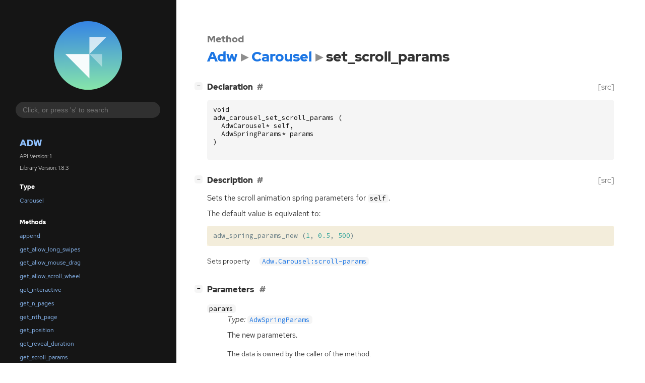

--- FILE ---
content_type: text/html; charset=utf-8
request_url: https://gnome.pages.gitlab.gnome.org/libadwaita/doc/1-latest/method.Carousel.set_scroll_params.html
body_size: 8172
content:
<!--
SPDX-FileCopyrightText: Libadwaita contributors

SPDX-License-Identifier: LGPL-2.1-or-later
-->

<!DOCTYPE html>
<html lang="en">
<head>
  <title>Adw.Carousel.set_scroll_params</title>
  <meta name="viewport" content="width=device-width, initial-scale=1">

  <meta charset="utf-8" />

  
  <meta property="og:type" content="website"/>

  
  <meta property="og:image:width" content="256"/>
  <meta property="og:image:height" content="256"/>
  <meta property="og:image:secure_url" content="libadwaita.svg"/>
  <meta property="og:image:alt" content="Adw-1"/>
  

  
  <meta priority="og:title" content="Adw.Carousel.set_scroll_params"/>
  <meta priority="og:description" content="Reference for Adw.Carousel.set_scroll_params"/>
  <meta name="twitter:title" content="Adw.Carousel.set_scroll_params"/>
  <meta name="twitter:description" content="Reference for Adw.Carousel.set_scroll_params"/>


  
  <meta name="twitter:card" content="summary"/>

  
  
  
  

  <link rel="stylesheet" href="style.css" type="text/css" />

  

  
  <script src="urlmap.js"></script>
  
  
  <script src="fzy.js"></script>
  <script src="search.js"></script>
  
  <script src="main.js"></script>

  
    
  <link rel="icon" href="favicon.svg">
    
  
    
  <link rel="icon" sizes="32x32" href="favicon-32x32.png">
    
  
    
  <link rel="icon" sizes="128x128" href="favicon-128x128.png">
    
  
    
  <link rel="apple-touch-icon" sizes="180x180" href="favicon-180x180.png">
    
  
    
  <link rel="icon" sizes="192x192" href="favicon-192x192.png">
    
  
</head>

<body>
  <div id="body-wrapper" tabindex="-1">

    <nav class="sidebar devhelp-hidden">
      
      <div class="section">
        <a href="index.html"><img src="libadwaita.svg" class="logo"/></a>
      </div>
      
      
      <div class="search section">
        <form id="search-form" autocomplete="off">
          <input id="search-input" type="text" name="do-not-autocomplete" placeholder="Click, or press 's' to search" autocomplete="off"/>
        </form>
      </div>
      
      <div class="section namespace">
        <h3><a href="index.html">Adw</a></h3>
        <p>API Version: 1</p>
        
        <p>Library Version: 1.8.3</p>
        
      </div>
      
<div class="section">
  <h5>Type</h5>
  <div class="links">
    <a href="class.Carousel.html">Carousel</a>
  </div>
</div>
<div class="section">
  <h5>Methods</h5>
  <div class="links">
  
    <a class="method" href="method.Carousel.append.html">append</a>
  
    <a class="method" href="method.Carousel.get_allow_long_swipes.html">get_allow_long_swipes</a>
  
    <a class="method" href="method.Carousel.get_allow_mouse_drag.html">get_allow_mouse_drag</a>
  
    <a class="method" href="method.Carousel.get_allow_scroll_wheel.html">get_allow_scroll_wheel</a>
  
    <a class="method" href="method.Carousel.get_interactive.html">get_interactive</a>
  
    <a class="method" href="method.Carousel.get_n_pages.html">get_n_pages</a>
  
    <a class="method" href="method.Carousel.get_nth_page.html">get_nth_page</a>
  
    <a class="method" href="method.Carousel.get_position.html">get_position</a>
  
    <a class="method" href="method.Carousel.get_reveal_duration.html">get_reveal_duration</a>
  
    <a class="method" href="method.Carousel.get_scroll_params.html">get_scroll_params</a>
  
    <a class="method" href="method.Carousel.get_spacing.html">get_spacing</a>
  
    <a class="method" href="method.Carousel.insert.html">insert</a>
  
    <a class="method" href="method.Carousel.prepend.html">prepend</a>
  
    <a class="method" href="method.Carousel.remove.html">remove</a>
  
    <a class="method" href="method.Carousel.reorder.html">reorder</a>
  
    <a class="method" href="method.Carousel.scroll_to.html">scroll_to</a>
  
    <a class="method" href="method.Carousel.set_allow_long_swipes.html">set_allow_long_swipes</a>
  
    <a class="method" href="method.Carousel.set_allow_mouse_drag.html">set_allow_mouse_drag</a>
  
    <a class="method" href="method.Carousel.set_allow_scroll_wheel.html">set_allow_scroll_wheel</a>
  
    <a class="method" href="method.Carousel.set_interactive.html">set_interactive</a>
  
    <a class="method" href="method.Carousel.set_reveal_duration.html">set_reveal_duration</a>
  
    <a class="method current" href="method.Carousel.set_scroll_params.html">set_scroll_params</a>
  
    <a class="method" href="method.Carousel.set_spacing.html">set_spacing</a>
  
  </div>
</div>

      <div class="section generator">
        <p>Generated by <a href="https://gitlab.gnome.org/GNOME/gi-docgen">gi-docgen</a> 2025.5</p>
      </div>
    </nav>

    <button id="btn-to-top" class="hidden"><span class="up-arrow"></span></button>

    
<section id="main" class="content">
  <header>
    <h3>Method</h3>
    <h1><a href="index.html">Adw</a><span class="sep"></span><a href="class.Carousel.html">Carousel</a><span class="sep"></span>set_scroll_params</h1>
  </header>

  <section>
    <div class="docblock">
      <p></p>
    </div>

    <div class="declaration toggle-wrapper">
      <h4 style="display:flex;" id="declaration">
        Declaration
        <a class="anchor" href="#declaration"></a>
        
        <a class="srclink" title="go to source location" href="https://gitlab.gnome.org/GNOME/libadwaita/-/blob/main/src/adw-carousel.h#L77">[src]</a>
        
      </h4>

      <div class="docblock c-decl">
        <pre><code><div class="highlight"><pre><span></span><span class="kt">void</span>
<span class="n">adw_carousel_set_scroll_params</span><span class="w"> </span><span class="p">(</span>
<span class="w">  </span><span class="n">AdwCarousel</span><span class="o">*</span><span class="w"> </span><span class="n">self</span><span class="p">,</span>
<span class="w">  </span><span class="n">AdwSpringParams</span><span class="o">*</span><span class="w"> </span><span class="n">params</span>
<span class="p">)</span>
</pre></div>
</code></pre>
      </div>
    </div>

    <div class="description toggle-wrapper">
      <h4 style="display:flex;" id="description">
        Description
        <a class="anchor" href="#description"></a>
        
        <a class="srclink" title="go to source location" href="https://gitlab.gnome.org/GNOME/libadwaita/-/blob/main/src/adw-carousel.c#L1764">[src]</a>
        
      </h4>

      <div class="docblock">
        <p>Sets the scroll animation spring parameters for <code>self</code>.</p>
<p>The default value is equivalent&nbsp;to:</p>
<div class="codehilite"><pre><span></span><code><span class="n">adw_spring_params_new</span><span class="w"> </span><span class="p">(</span><span class="mi">1</span><span class="p">,</span><span class="w"> </span><span class="mf">0.5</span><span class="p">,</span><span class="w"> </span><span class="mi">500</span><span class="p">)</span>
</code></pre></div>
      </div>

      <div class="docblock">
        
        
        
        
        
        
        
      </div>

      
      <div class="docblock">
        <table>
        
          <tr><td>Sets property</td><td><a href="property.Carousel.scroll-params.html"><code>Adw.Carousel:scroll-params</code></a></td></tr>
        
        </table>
      </div>
      
    </div>

    
    <div class="parameters toggle-wrapper">
      <h4 id="parameters">
        Parameters
        <a href="#parameters" class="anchor"></a>
      </h4>

      <div class="docblock">
        <dl class="arguments">
          

          
          <dt class="arg-name"><code>params</code></dt>
          <dd class="arg-description">
            <p><em>Type:</em>&nbsp;<a href="struct.SpringParams.html"><code>AdwSpringParams</code></a></p>
            <p>The new&nbsp;parameters.</p>
            <table>
            
            
            
            
            
            
            
            <tr><td title="transfer: none">The data is owned by the caller of the method.</td></tr>
            
            </table>
          </dd>
          

          
        </dl>
      </div>
    </div>
    

    

  </section>
</section>


    

    <section id="search" class="content hidden"></section>

    <footer>
    
    </footer>
  </div>
</body>
</html>

--- FILE ---
content_type: image/svg+xml
request_url: https://gnome.pages.gitlab.gnome.org/libadwaita/doc/1-latest/libadwaita.svg
body_size: 3892
content:
<?xml version="1.0" encoding="UTF-8" standalone="no"?>
<svg
   width="48"
   height="48"
   viewBox="0 0 12.7 12.7"
   version="1.1"
   id="svg1077"
   inkscape:version="1.1-beta1 (77e7b44db3, 2021-03-28)"
   sodipodi:docname="libadwaita.svg"
   xmlns:inkscape="http://www.inkscape.org/namespaces/inkscape"
   xmlns:sodipodi="http://sodipodi.sourceforge.net/DTD/sodipodi-0.dtd"
   xmlns:xlink="http://www.w3.org/1999/xlink"
   xmlns="http://www.w3.org/2000/svg"
   xmlns:svg="http://www.w3.org/2000/svg">
  <sodipodi:namedview
     id="namedview1079"
     pagecolor="#ffffff"
     bordercolor="#666666"
     borderopacity="1.0"
     objecttolerance="10.0"
     gridtolerance="10.0"
     guidetolerance="10.0"
     inkscape:pageshadow="2"
     inkscape:pageopacity="0.0"
     inkscape:pagecheckerboard="0"
     inkscape:document-units="px"
     showgrid="false"
     inkscape:zoom="5.0457912"
     inkscape:cx="42.510677"
     inkscape:cy="7.9273989"
     inkscape:window-width="1920"
     inkscape:window-height="1011"
     inkscape:window-x="0"
     inkscape:window-y="0"
     inkscape:window-maximized="1"
     inkscape:current-layer="layer1"
     units="px" />
  <defs
     id="defs1074">
    <linearGradient
       inkscape:collect="always"
       xlink:href="#linearGradient15144"
       id="linearGradient15146"
       x1="78.052086"
       y1="86.518761"
       x2="92.074997"
       y2="86.254173"
       gradientUnits="userSpaceOnUse"
       gradientTransform="translate(-185.98349,-5.7118018)" />
    <linearGradient
       inkscape:collect="always"
       id="linearGradient15144">
      <stop
         style="stop-color:#8ff0a4;stop-opacity:1"
         offset="0"
         id="stop15140" />
      <stop
         style="stop-color:#3584e4;stop-opacity:1"
         offset="1"
         id="stop15142" />
    </linearGradient>
  </defs>
  <g
     inkscape:label="Layer 1"
     inkscape:groupmode="layer"
     id="layer1"
     transform="translate(-74.192375,-93.908467)">
    <rect
       style="fill:url(#linearGradient15146);fill-opacity:1;stroke:none;stroke-width:0.264583;stroke-dashoffset:26.4"
       id="rect4789"
       width="12.7"
       height="12.7"
       x="-106.60847"
       y="74.192375"
       transform="rotate(-90)"
       inkscape:export-xdpi="384"
       inkscape:export-ydpi="384"
       ry="6.3499999"
       rx="6.3499999" />
    <g
       id="g14982"
       transform="translate(-5.182627,14.004305)">
      <rect
         style="opacity:0.5;fill:#000000;fill-opacity:0;stroke:none;stroke-width:0.264583;stroke-dashoffset:26.4"
         id="rect4791"
         width="8.4666672"
         height="8.4666672"
         x="81.491669"
         y="82.020836" />
      <g
         id="g1405-3"
         transform="matrix(0.79375001,0,0,0.79375001,-33.262333,-105.35835)"
         style="display:inline;fill:#ffffff;stroke-width:2;enable-background:new">
        <path
           style="display:inline;opacity:0.95;fill:#ffffff;fill-opacity:1;stroke:none;stroke-width:0.916672px;stroke-linecap:butt;stroke-linejoin:miter;stroke-opacity:1;enable-background:new"
           d="m 144.57197,241.06826 h 5.66667 v 5.66667 z"
           id="path1358-3-6"
           sodipodi:nodetypes="cccc" />
        <path
           style="display:inline;opacity:0.75;fill:#ffffff;fill-opacity:1;stroke:none;stroke-width:0.611114px;stroke-linecap:butt;stroke-linejoin:miter;stroke-opacity:1;enable-background:new"
           d="m 154.23864,237.06826 h -4 v 4 z"
           id="path1360-6-7"
           sodipodi:nodetypes="cccc" />
        <path
           style="display:inline;opacity:0.4;fill:#ffffff;fill-opacity:1;stroke:none;stroke-width:0.458336px;stroke-linecap:butt;stroke-linejoin:miter;stroke-opacity:1;enable-background:new"
           d="m 150.23864,241.06826 h 3 v 3 z"
           id="path1362-7-5"
           sodipodi:nodetypes="cccc" />
      </g>
    </g>
  </g>
</svg>
